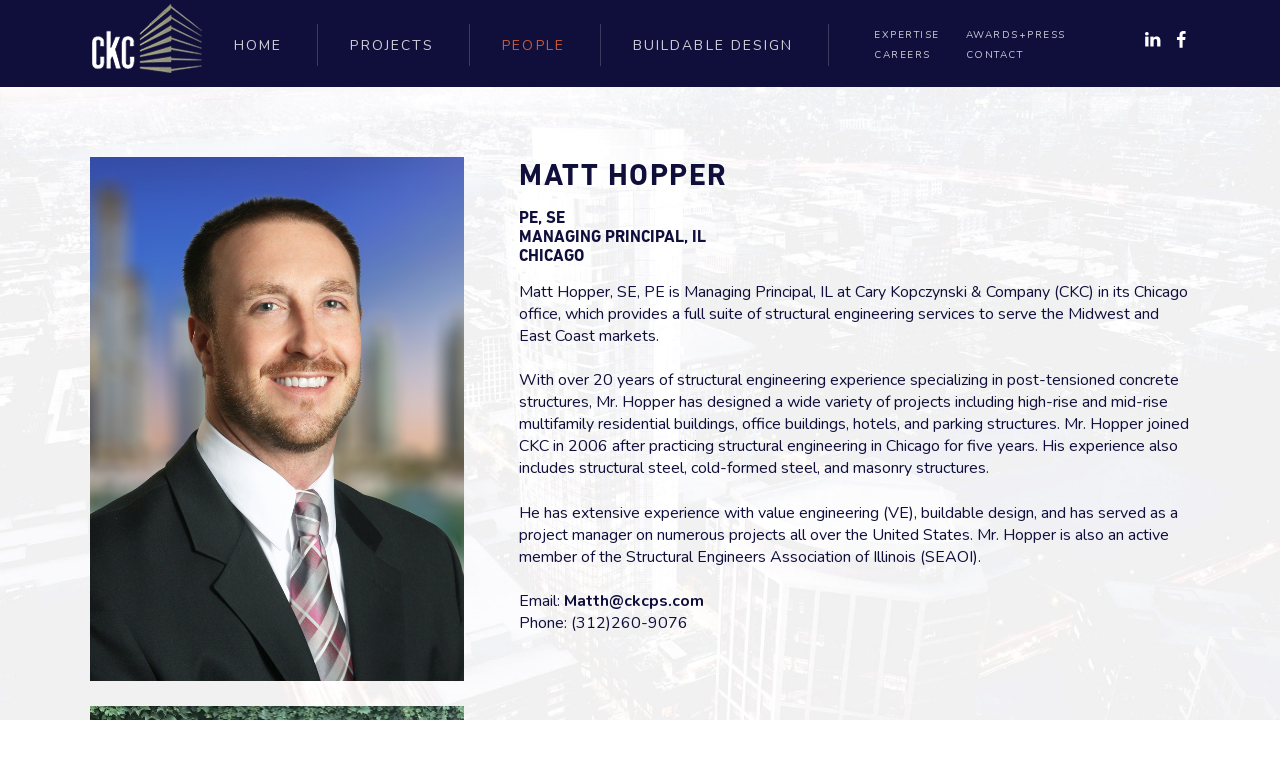

--- FILE ---
content_type: text/html; charset=utf-8
request_url: https://www.ckcps.com/people/matt-hopper
body_size: 3955
content:
<!DOCTYPE html>
<html xmlns="http://www.w3.org/1999/xhtml">
<head>
	
<title>Matt Hopper | Cary Kopczynski &amp; Company, Inc.</title>
<meta name="description" lang="en-us" content="" />
<link rel="canon_test" href="https://www.ckcps.com/people/matt-hopper">

	    <meta name="viewport" content="width=device-width, initial-scale=1">
        <meta name="apple-mobile-web-app-capable" content="yes">
	
<script src="/javascripts/jquery-1.11.0.min.js?1391410894" type="text/javascript"></script> 
<script src="/javascripts/jquery.simplemodal.1.4.4.min.js?1387826925" type="text/javascript"></script> 
<script src="/javascripts/jquery-ui-1.10.3.custom.min.js?1388181381" type="text/javascript"></script> 


<script type="text/javascript">
  /*  patch added 9/18/2018 by scott
   *  fix issue of link editing when ckeditor is opened in lightbox mode
   *  https://bizango.teamwork.com/#/tasks/11559149
   */
  $.widget( "ui.dialog", $.ui.dialog, {
   /*! jQuery UI - v1.10.2 - 2013-12-12
    *  http://bugs.jqueryui.com/ticket/9087#comment:27 - bugfix
    *  http://bugs.jqueryui.com/ticket/4727#comment:23 - bugfix
    *  allowInteraction fix to accommodate windowed editors
    */
    _allowInteraction: function( event ) {
      if ( this._super( event ) ) {
        return true;
      }

      // address interaction issues with general iframes with the dialog
      if ( event.target.ownerDocument != this.document[ 0 ] ) {
        return true;
      }

      // address interaction issues with dialog window
      if ( $( event.target ).closest( ".cke_dialog" ).length ) {
        return true;
      }

      // address interaction issues with iframe based drop downs in IE
      if ( $( event.target ).closest( ".cke" ).length ) {
        return true;
      }
    },
   /*! jQuery UI - v1.10.2 - 2013-10-28
    *  http://dev.ckeditor.com/ticket/10269 - bugfix
    *  moveToTop fix to accommodate windowed editors
    */
    _moveToTop: function ( event, silent ) {
      if ( !event || !this.options.modal ) {
        this._super( event, silent );
      }
    }
  });
</script>
    
<!-- Global site tag (gtag.js) - Google Analytics -->
<script async src="https://www.googletagmanager.com/gtag/js?id=UA-48393991-1"></script>
<script>
  window.dataLayer = window.dataLayer || [];
  function gtag(){dataLayer.push(arguments);}
  gtag('js', new Date());

  gtag('config', 'UA-48393991-1');
</script>
    

  <script type="text/javascript" src="//fast.fonts.net/jsapi/92f1cfc2-f072-44d0-9ddb-e96d867b8af2.js"></script>
  <link href="https://fonts.googleapis.com/css?family=Nunito:400,700|Playfair+Display+SC" rel="stylesheet">	

  <link href="/stylesheets/blocks/defaults.css?1727801680" media="screen" rel="stylesheet" type="text/css" />
	<link href="/stylesheets/ckc/fontello/css/fontello.css?1501019527" media="screen" rel="stylesheet" type="text/css" />


  <link rel="stylesheet" type="text/css" href="/stylesheets/ckc/site.css" Content-Type: text/css; charset=utf-8>
	
	
</head>
<body id="body_people" class=" body_nothome body_people   public ">
  <div id="hero_frame">
    <div class="bg-img hero_frame__bg-img"></div>
    <div class="page_frame">
    </div>
    <div id="nav_frame">
      <div class="page_frame group">
          <a href="/" id="logo"></a>
        
        <ul class="social-nav"><!--
  --><li><a href="https://www.linkedin.com/company/ckc-structural-engineers" target="_blank"><span class="icon-linkedin"></span></a></li><!--
  --><li><a href="https://www.facebook.com/ckcps" target="_blank"><span class="icon-facebook"></span></a></li><!--
--></ul>  
        <div class="nav-wrapper">
  <span class="menu-toggle hide-on-desktop hide-in-footer" data-toggle-menu>☰ MENU</span>
  <ul class="nav group big">
    <li><a id="nav_home" class="nh" rel="home"  href="/">Home</a></li>
    <li><a id="nav_projects" rel="projects"  href="/projects">Projects</a></li>
    <li><a id="nav_people" rel="people"  href="/people">People</a></li>
    <li><a id="nav_buildable-design" rel="buildable-design"  href="/buildable-design">Buildable Design</a></li>
  </ul>

    <ul class="nav mini-nav2">
      <li>
          <a id="nav_expertise" rel="expertise"  href="/expertise">Expertise</a>
          <a id="nav_careers" rel="careers"  href="/careers">Careers</a></li>
      <li>
          <a id="nav_news" rel="news"  href="/news">Awards+Press</a>
          <a id="nav_contact" rel="contact"  href="/contact-us">Contact</a>
      </li>
    </ul>
</div>
    
      </div>
    </div>
  
    
  
  </div>

	
    

<div data-sortable="143335">


	<div class="block_container " data-content-id="143405"> 
  <div class="block__bg-img block_container__bg-img" style="display:none;"></div>
	
	

    <div id="143405" class="block block_id-143405  block_type__2-column-bigright background-color__transparent">
  <div class="block__bg-img"></div>
	<div class="page_frame group">

    <div class="all-cols-wrap ">
    
      <div class="col-1 col@tablet col-left@tablet">

          <div class="element__image element-0 ">
            



    
    <div class="cropped-image cropped-image__responsive-wrap">
      <div class="cropped-image__bg-img" style="background-image:url(https://s3.amazonaws.com/hoth.bizango/images/327116/Matt_Hopper_feature.jpg)"></div>
    </div>  
    <img class="illustration" src="https://s3.amazonaws.com/hoth.bizango/images/327116/Matt_Hopper_feature.jpg" alt="">
    

          </div>
          <div class="element__text element-1 ">
            
	<div class="bizango_cms bizango_cms_content bizango_content_prose textdiv_prose" id="content_143405_prose" data-bizango='{"monkey":"data", "field":"prose", "object_type":"content", "cms_id":"143405", "label":"" ,  "tag":"div"}' >	
				
	</div>
	








          </div>
          <div class="element__image element-2 ">
            



    
    <div class="cropped-image cropped-image__responsive-wrap">
      <div class="cropped-image__bg-img" style="background-image:url(https://s3.amazonaws.com/hoth.bizango/images/326123/Matt_Personal_feature.jpeg)"></div>
    </div>  
    <img class="illustration" src="https://s3.amazonaws.com/hoth.bizango/images/326123/Matt_Personal_feature.jpeg" alt="">
    

          </div>
          <div class="element__text element-3 ">
            
	<div class="bizango_cms bizango_cms_content bizango_content_leadin textdiv_leadin" id="content_143405_leadin" data-bizango='{"monkey":"data", "field":"leadin", "object_type":"content", "cms_id":"143405", "label":"" ,  "tag":"div"}' >	
				
	</div>
	








          </div>

      </div>

    
      <div class="col-2 col@tablet col-right@tablet">

          <div class="element__image element-0 ">
            




          </div>
          <div class="element__text element-1 ">
            
	<div class="bizango_cms bizango_cms_content bizango_content_rich1 textdiv_rich1" id="content_143405_rich1" data-bizango='{"monkey":"data", "field":"rich1", "object_type":"content", "cms_id":"143405", "label":"" ,  "tag":"div"}' >	
		<h1>Matt Hopper</h1>

<h4>PE, SE<br />
Managing Principal, IL<br />
Chicago</h4>

<p>Matt Hopper, SE, PE is Managing Principal, IL at Cary Kopczynski &amp; Company (CKC) in its Chicago office, which provides a full suite of structural engineering services to serve the Midwest and East Coast markets.&nbsp;</p>

<p><span style="font-size:12pt"><span style="line-height:16.8pt"><span style="font-family:&quot;Times New Roman&quot;,serif"><span style="font-family:Nunito"><span style="color:#100f3c">With over 20 years of structural engineering experience specializing in post-tensioned concrete structures, Mr. Hopper has designed a wide variety of projects including high-rise and mid-rise multifamily residential buildings, office buildings, hotels, and parking structures.&nbsp;</span></span></span></span></span><span style="font-size:12pt"><span style="line-height:16.8pt"><span style="font-family:&quot;Times New Roman&quot;,serif"><span style="font-family:Nunito"><span style="color:#100f3c">Mr. Hopper joined CKC in 2006 after practicing structural engineering in Chicago for five years. His experience also includes structural steel, cold-formed steel, and masonry structures. </span></span></span></span></span></p>

<p><span style="font-size:12pt"><span style="line-height:16.8pt"><span style="font-family:&quot;Times New Roman&quot;,serif"><span style="font-family:Nunito"><span style="color:#100f3c">He has extensive experience with value engineering (VE), buildable design,&nbsp;and has served as a project manager on numerous projects all over the United States</span></span></span></span></span>. Mr. Hopper is also an active member of the Structural Engineers Association of Illinois (SEAOI).</p>

<p>Email: <a href="mailto:Matth@ckcps.com">Matth@ckcps.com</a><br />
Phone:&nbsp;(312)260-9076</p>
		
	</div>
	








          </div>
          <div class="element__image element-2 ">
            




          </div>

      </div>

    </div>  
  </div>
</div>
	
	</div>


	<div class="block_container " data-content-id="144291"> 
  <div class="block__bg-img block_container__bg-img" style="display:none;"></div>
	
	

    <div id="144291" class="block block_id-144291 block_type__myprojects block_myrelated">
<div class="page_frame group">

</div>

	<div id="related">
		<div class="page_frame group">
			<div class="nine-col  push-one">
				<h2>NOTABLE PROJECTS</h2>
			</div>
						<div class="five-col fl userBG"style="background-image:url('https://s3.amazonaws.com/hoth.bizango/images/333784/Escala_-_11-29-17_home.jpg')">
				        	

				          <div class="ratio">
				            <a href="/projects/escala" class="blocklinks"><span class="thisbutton">Escala</span></a>
				          </div>
				        </div>
						<div class="five-col fl userBG"style="background-image:url('https://s3.amazonaws.com/hoth.bizango/images/975298/Harbor_Point_P6_home.jpg')">
				        	

				          <div class="ratio">
				            <a href="/projects/196271" class="blocklinks"><span class="thisbutton">Harbor Point Block P6</span></a>
				          </div>
				        </div>
						<div class="five-col fl userBG"style="background-image:url('https://s3.amazonaws.com/hoth.bizango/images/335776/Vermont_home.jpg')">
				        	

				          <div class="ratio">
				            <a href="/projects/143386" class="blocklinks"><span class="thisbutton">The Vermont</span></a>
				          </div>
				        </div>
						<div class="five-col fl userBG"style="background-image:url('https://s3.amazonaws.com/hoth.bizango/images/689811/Illume_-_2x2_square_home.jpg')">
				        	

				          <div class="ratio">
				            <a href="/projects/s-peoria" class="blocklinks"><span class="thisbutton">Illume</span></a>
				          </div>
				        </div>
						<div class="five-col fl userBG"style="background-image:url('https://s3.amazonaws.com/hoth.bizango/images/581180/Ovation_Music_Venue_home.jpg')">
				        	

				          <div class="ratio">
				            <a href="/projects/184104" class="blocklinks"><span class="thisbutton">Ovation Music Pavilion</span></a>
				          </div>
				        </div>
						<div class="five-col fl userBG"style="background-image:url('https://s3.amazonaws.com/hoth.bizango/images/360061/Steele_Creek_home.jpg')">
				        	

				          <div class="ratio">
				            <a href="/projects/steele-creek" class="blocklinks"><span class="thisbutton">Steele Creek</span></a>
				          </div>
				        </div>
		</div>
	</div>

</div>


	
	</div>


</div>







  <div class="upper-footer">
    <div class="page_frame group">
        <a class="logo upper-footer__logo" href="/"><img src="https://s3.amazonaws.com/hoth.bizango/images/308226/logo-transparent_2x_teaser.png" ></a><!--
      --><div>
</div><!--
      --><div class="upper-footer__addresses">
        <div class="four-col fr noMar">
          	<div class="bizango_cms bizango_cms_content bizango_content_teaser textdiv_teaser" id="content_139118_teaser" data-bizango='{"monkey":"data", "field":"teaser", "object_type":"content", "cms_id":"139118", "label":"" ,  "tag":"div"}' >	
		<h3>&nbsp;</h3>

<p>&nbsp;</p>
<style type="text/css">p.p1 {margin: 0.0px 0.0px 0.0px 0.0px; font: 13.0px 'Helvetica Neue'}
</style>
		
	</div>
	






        </div>
        <div class="four-col fr">
          	<div class="bizango_cms bizango_cms_content bizango_content_rich2 textdiv_rich2" id="content_139118_rich2" data-bizango='{"monkey":"data", "field":"rich2", "object_type":"content", "cms_id":"139118", "label":"" ,  "tag":"div"}' >	
				
	</div>
	






        </div>
        <div class="four-col fr">
          	<div class="bizango_cms bizango_cms_content bizango_content_rich1 textdiv_rich1" id="content_139118_rich1" data-bizango='{"monkey":"data", "field":"rich1", "object_type":"content", "cms_id":"139118", "label":"" ,  "tag":"div"}' >	
		<h3><a href="/san-francisco-structural-engineers">Chicago</a></h3>

<h4><span style="font-size: 14px;"><a href="tel:+14159743676"><span style="color: rgb(255, 255, 255);">(312) 260-9076</span></a></span></h4>

<p><span style="font-size: 12px;">200 S Wacker Drive, Suite 3100</span><br />
Chicago, IL 60606</p>
		
	</div>
	






        </div>
        <div class="four-col fr">
          	<div class="bizango_cms bizango_cms_content bizango_content_prose textdiv_prose" id="content_139118_prose" data-bizango='{"monkey":"data", "field":"prose", "object_type":"content", "cms_id":"139118", "label":"" ,  "tag":"div"}' >	
		<h3><a href="/seattle-structural-engineers">Seattle</a></h3>

<h4><span style="font-size: 14px;"><a href="tel:+14254552144"><span style="color: rgb(255, 255, 255);">(425) 455-2144</span></a></span></h4>

<p><span style="font-size: 12px;">10500 NE 8th Street, suite 800<br />
bellevue, WA 98004</span></p>

<p>&nbsp;</p>
		
	</div>
	






        </div>
      </div>
    </div>  
  </div>
  <div id="footer">
    <div class="page_frame group">

        <ul class="nav">
          <li><a id="nav_home" rel="home" href="/">Home</a></li>
          <li><a id="nav_projects" rel="projects"  href="/projects">Projects</a></li>
          <li><a id="nav_people" rel="people"  href="/people">People</a></li>
          <li><a id="nav_buildable-design" rel="buildable-design"  href="/buildable-design">Buildable Design</a></li>
          <li><a id="nav_news" rel="news"  href="/news">Press</a></li>
          <li><a id="nav_careers" rel="careers"  href="/careers">Careers</a></li>
          <li><a id="nav_contact" rel="contact"  href="/contact-us">Contact</a></li>
          <li><a target="_blank"  href="https://outlook.office365.com/mail/">Employee Email</a></li>
        </ul>
        <ul class="social-nav"><!--
  --><li><a href="https://www.linkedin.com/company/ckc-structural-engineers" target="_blank"><span class="icon-linkedin"></span></a></li><!--
  --><li><a href="https://www.facebook.com/ckcps" target="_blank"><span class="icon-facebook"></span></a></li><!--
--></ul>        
        <p class="copyright fr">&copy; 2025 Cary Kopczynski &amp; Company, Inc.</p>

 

    </div>
  </div>

  <div id="otterfoot">
    <a id="bizango" href="https://bizango.com"  title="Website Design" target=_NEW>Website Design</a>
  </div>

  <script>

  $(document).ready(function() {
    $("#nav_people").addClass("current")
  });
  </script>


<script src="/javascripts/ckc/script.js?1506709195" type="text/javascript"></script> 



</body>
</html>

--- FILE ---
content_type: text/css
request_url: https://www.ckcps.com/stylesheets/ckc/site.css
body_size: 7778
content:
a,b,body,div,h1,h2,h3,h4,h5,h6,hr,html,i,img,li,ol,p,span,table,tbody,td,tfoot,th,thead,tr,u,ul{border: 0;margin: 0;padding: 0;}
html,body{ height:100%;}
body{
  width: 100%;
  color: #100f3c;
  font-family: 'Nunito', sans-serif;
  font-size: 15px;
}

/* 
font-family: 'DIN Next W01';
700, 700 italic
font-family:'DIN Next W01';
200, 200 italic
font-family: 'Playfair Display SC', serif;
400
font-family: 'Nunito', sans-serif;
400, 700
 */

p, li, figcaption {
  font-size:16px;
  line-height:1.4em;
  margin-top:1em;
  margin-bottom:1.4em;
}
figure {
  margin: 1em 0;
}
img,
iframe{
	max-width: 100%;
}
ul {
  margin-left: 50px;
}
h1, h2, h3, h4{
  font-family: 'DIN Next? W01', 'DIN Next W01';
  font-weight: 700;
	line-height:120%;
  margin-bottom:0.5em;
  text-transform: uppercase;
}

h1{
  font-size: 2em;
  letter-spacing: 0.05em;
  margin-top: 0;
}
h2{
  font-family: 'Playfair Display SC', serif;
  font-size:1.5em;
  font-weight: 400;
  letter-spacing: 0.05em;
}
h3{font-size:1.2em;}
h4{font-size:1.1em;}

/* Please override this with a sitewide default link color! This should be the color for all body text links. Then override for nav, etc, as needed. */
a {
  color:#100f3c;
  text-decoration:none;
  transition:all .3s ease-in;
}
a:hover {
  text-decoration:underline;
}
.block a {
  font-weight: 700;
}


.background-color__light-gray{background-color: #f2f2f3}
#nav_frame {
  background-color: rgba(16,15,60,0.78);
}
@media only screen and (min-width: 930px){
/* same breakpoint as final nav structure */
  #nav_frame {
    background: linear-gradient(to top, rgba(16,15,60,0) 0%, rgba(16,15,60,0) 25px, rgba(16,15,60,0.78) 25px, rgba(16,15,60,0.78) 100%);
  }
}
.body_nothome #nav_frame{background: #100f3c;padding-bottom: 7px}

#hero_frame{background-color: #1B489F;}
.upper-footer{background-color: #070937;}
	
/* BIZANGO PAGE LAYOUT STRUCTURE */
#page_body{
  position: relative;
}
#nav_frame{
  position: relative;
}
#hero_frame{
	position:relative;
}
.page_frame{
  margin: 0 auto;
  position: relative;
  max-width: 1100px;
  padding: 0 5%;
}
#logo{
    display: inline-block;
    width: 110px;
    height: 69px;
    background: url(/images/sites/ckc/logo.png)center no-repeat;
    margin-top: 4px;
    margin-left: 2px;
    margin-bottom: 7px;
    float: left;
}

/* helpers */
.group:before,
.group:after {
  content: "";
  display: table;
} 
.group:after {
  clear: both;
}
.group {
  zoom: 1; /* For IE 6/7 (trigger hasLayout) */
}


.hide,
#footer .hide-in-footer,
#body_home .hide-on-home {
  display: none !important;
}
@media only screen and (max-width: 659px){
  .hide\@mobile {
    display: none !important;
  }
}
@media only screen and (min-width: 660px){
  .hide\@tablet {
    display: none !important;
  }  
}
@media only screen and (min-width: 990px){
  .hide\@desktop {
    display: none !important;
  }  
}

.bg-img {
  background-position: center;
  background-repeat: no-repeat;
  background-size: cover;
  bottom: 0;
  left: 0;
  position: absolute;
  right: 0;
  top: 0;
}

.center {
  text-align: center;
}

.med-blue {
  color: #5a597f;
}

.lite-blue {
  color: #a09fb6;
}

.background-color__concrete {
  background-color: #f2f2f3;
}

/* NAV */
/* @media only screen and (max-width: 659px){ */
@media only screen and (max-width: 929px){
  #nav_frame .page_frame {
    padding: 0;
  }
  #nav_frame .nav-wrapper > .nav {
    background-color: rgba(16,15,60,0.78);
    display: none;
    width: 100%;
/* 
    padding-bottom: 7px;
 */
  }
  #nav_frame .nav-wrapper > .nav.menu-open {
    display: block;
  }
  #nav_frame .nav a {
    padding: 1em 5%;
  }
  .body_nothome .social-nav {
      margin-top: 5px;
      margin-right: 5%;
  }
  #logo{margin-left: 5%;}

  .body_nothome #nav_frame .nav-wrapper {
    top: 87px;
  }
  
}
.nav{
	z-index:100;
	margin:0;
	padding:0;
	list-style:none;
}
.nav li {
  margin: 0;
}
.menu-toggle {
  cursor: pointer;
  position: absolute;
  right: 5%;
  top: 20px;
}
#nav_frame .nav-wrapper {
  position: absolute;
  width: 100%;
  z-index: 100;
}
.menu-toggle {
  top: -40px;
}
/* 
  .body_nothome .menu-toggle {top: 34px;}
 */

.menu-toggle,
.nav a {
  color: rgba(255, 255, 255, 0.8);
  font-weight: 400;
}
.nav a {
	display: block;
	font-size: 15.5px;
	letter-spacing: 0.15em;
	text-decoration: none;
	text-transform: uppercase;
}
.nav a.current,.nav a:hover{color: #ca5a39;}
@media only screen and (min-width: 660px){
}
@media only screen and (min-width: 930px){

  .nav-wrapper {
    box-sizing: border-box;
    display: inline-block;
    float: right;
    max-width: 375px;
    padding-left: 40px;
    width: calc(94% - 190px);
  }
  .nav-wrapper > .nav {

    display: block !important;
  }
  .menu-toggle {
    display: none;
  }
  #nav_frame .nav a {
    padding: 0.2em 0;
  }

  .nav-wrapper {
    margin-top: 20px;
    max-width: none;
    padding-left: 0;
    width: auto !important;
  }
  .body_nothome .nav-wrapper{
    margin-top: 24px;
  }
  .nav-wrapper > .nav {

    float: left;
  }
  .nav-wrapper > .nav > li {
    vertical-align: middle;
    float: left;
  }

  #nav_frame .nav.big a{
      display: inline-block;
      padding: 11px 15px 9px 12px;
      border-right: 1px solid rgba(235, 235, 235, 0.2);
  }
  .body_nothome #nav_frame .nav.big a{
/* 
    padding: 10px 25px 8px 23px;
 */
    font-size:14px
  }  
  .nav-wrapper .divider:after {
    background-color: rgba(235, 235, 235, 0.2);
    content: '';
    display: inline-block;
    height: 38px;
    margin: 0 0.5em;
    width: 1px;
    vertical-align: middle;
  }
  .nav-wrapper .divider{    margin-top: -6px;}
  .nav-wrapper .mini-nav {
    columns: 2;
    display: inline-block;
    vertical-align: middle;
    width: 150px;
    float: left;

  }
  .body_nothome .nav-wrapper .mini-nav{
    width: 168px;
    margin-left: 18px;
    margin-right: 20px;
  }
  .nav-wrapper .mini-nav a{
    font-size: 10px;
    display: inline-block;
  }  

  #nav_frame  .mini-nav2 a{
    font-size: 10px;
    display: block;
    padding: 2px 9px 0 17px;
    line-height: 18px;
  }
  .nav > li {
    display: inline-block;
    float: left;
  }
  .body_nothome .nav-wrapper .mini-nav2{
      float: right;
      margin-right: 8px;
      margin-left: 28px;
  }

}


@media only screen and (min-width: 1040px){
  #nav_frame .nav.big a{
    padding: 11px 35px 9px 32px;
  }
  .nav-wrapper .divider:after {
    margin: 0 35px;
  }
  .body_nothome .nav-wrapper .divider:after{
    margin: 0px 33px;
  }

}

/* SOCIAL */
.social-nav {
  margin: 0 0 10px 0;
  padding: 0;
  text-align: right;
}
.body_home .social-nav {
  padding-right: 5%;
  position: absolute;
  right: 0;
  top: -70px;
  width: 100%;  
}
.social-nav li {
  display: inline-block;
  line-height: 1;
  margin: 0 0 0 5px;
}
.social-nav a {
  color: #fff;
}
.social-nav span {
  font-size: 18px;
}
 .social-nav{
    float: right;
    margin-top: 31px;
    position: relative;
    z-index: 11;
}
.social-nav li{
  margin-left: 3px;
}
 #hero_frame .icon-facebook:before{
  margin-right: 0;
}
.body_nothome .nav-wrapper .mini-nav li{
  line-height: 10px;
}


/* HERO */
#hero_frame {
  padding-top: 26px;
}
.body_nothome #hero_frame{
  padding-top: 0;
}
#body_home #hero_frame .page_frame{
  margin-top: 30px; 
}
.hero_frame__logo {
  display: inline-block;
  margin-left: 5%;
  margin-top: -17px;
  max-width: 95px;
}
#hero_frame .button--scroll {
  bottom: 24px;
  position: absolute;
  left: 50%;
  transform: translateX(-50%);
}
@media only screen and (min-width: 660px){

  #hero_frame {
    padding-top: 53px;
  }
  .body_home #hero_frame {
    box-sizing: border-box;
    height: 100vh;
    padding-top: 22px;
  }
  .hero_content .bizango_content_leadin h1 {
    font-size: 62px;
    text-shadow: 0 0 6px rgba(0,0,0,.55);
    letter-spacing: 3.4px;
    line-height: 80px;
  }
  .hero_content .bizango_content_leadin h2 {
    font-size: 31px;
  }
  .hero_content .bizango_content_leadin h3 {
    font-size: 19px;
    text-shadow: 0 0 6px rgba(0,0,0,.55);
    margin-bottom: 22px;
  }
}
@media only screen and (min-width: 930px){

  .hero_frame__logo {
    margin-top: -34px;
    max-width: 190px;
  }
  .hero_content .bizango_content_leadin {
    padding: 60px 0;
  }
}
@media only screen and (min-width: 990px){

  .hero_content .bizango_content_leadin {
    display: inline-block;
    padding: 171px 0 286px;
    position: relative;
    margin-left: 35px;
  }
}
@media only screen and (min-width: 1040px){

  .hero_frame__logo {
    margin-left: 0;
  }
}
.hero_content {
  color: rgba(255, 255, 255, 0.8);
  padding: 2em 0;
}
.hero_content .bizango_cms_content:after {
  content: '';
  background-color: #ebebeb;
  height: 1px;
  left: 0;
  right: 0;
  margin: 0 auto;
  max-width: 319px;
  position: absolute;
  width: 100%;
}
.hero_content .bizango_cms_content h1 {
  margin-bottom: 0;
}
.hero_content .bizango_cms_content h2 {
  color: #dcdcbc;
  letter-spacing: 0.1em;
  margin-bottom: 0;
  text-transform: none;
}
.hero_content .bizango_cms_content h3 {
  letter-spacing: 0.15em;
}
@media only screen and (max-width: 659px){

  .hero_content .bizango_cms_content h3 {
    font-size: 1em;
  }
}

/* FOOTER */
.upper-footer {
  color: rgba(255, 255, 255, 0.8);
  padding-bottom: 28px;
  padding-top: 42px;
}

.upper-footer > .page_frame {
  max-width: 1340px;
}
@media only screen and (min-width: 1300px){
  .upper-footer > .page_frame {
    padding-left: 0;
    padding-right: 0;
  }
}

.upper-footer .four-col{
    margin-top: 27px;
    margin-left: -4px;
}
.upper-footer__logo,
.upper-footer .bizango_cms_content {
  margin-bottom: 2em;
}
.upper-footer__logo {
  display: inline-block;
  max-width: 196px;
  float: left;
}
.upper-footer .bizango_cms_content {
  text-transform: uppercase;
}
.upper-footer .bizango_cms_content p {
    font-size: 12px;
    letter-spacing: 1.2px;
    line-height: 15px;
    margin-bottom: 20px;
}
.upper-footer .bizango_cms_content h4,
.upper-footer .bizango_cms_content h3 {
    font-size: 18px;
    letter-spacing: 0.1em;
    margin-bottom: 18px;
}
.upper-footer .bizango_cms_content h3,.upper-footer .bizango_cms_content h3 a {
  color: #abaa89;
  font-style: italic;
}
.upper-footer .bizango_cms_content h4,
.upper-footer .bizango_cms_content h4 a {
  color: #8a89ab;
  font-family: 'Nunito', sans-serif;
  text-decoration: none;
}
#footer {
  padding: 16px 0 9px;
  background-color: #ca5a39;
}
#footer .nav,#footer .social-nav{ 
  float: left;
  margin: 0;
}

#footer .nav a{
  font-size: 12px;
  margin-right: 21px;
  margin-left: 5px;
  letter-spacing: 1.5px;
}
#footer .nav a:hover{color: #070937}
.copyright {
  font-size: 10px;
  text-transform: uppercase;
  margin: 0;
  margin-top: 5px;
  letter-spacing: 1px;
}
#otterfoot{
  background: black;
  padding: 10px 0;
  text-align: center;
}
#bizango{
    background-image: url(/images/bizango-white.png);
    background-repeat: no-repeat;
    background-size: 86%;
    background-position: center top;
    color: rgba(255, 255, 255, 0.4);
    display: inline-block;
    padding-top: 17px;
    font-size: 10px;
    letter-spacing: 3px;
    width: 132px;
    text-align: center;
    text-transform: uppercase;
}

/* REQUIRED FOR CMS */
.help{
  padding: 10px;
  background: #ddd;
  border-radius: 8px;
  color: #666;
  font-size: 13px;
  line-height: 13px;
  margin: 0px;
}
.help p a{
  text-decoration:underline;
}

/* BLOCKS */
/* masonry (real, with JS) */
.block_type__ckc-masonry {
  margin-bottom: 50px;
}
.block_type__ckc-masonry:not([class*=padding-top]) {
  padding-top: 3px;
}
.block_type__ckc-masonry:not([class*=padding-bottom]) {
  padding-bottom: 3px;
}
.public .block_type__ckc-masonry.full-bleed__yes {
  padding-left: 3px;
}
.block_type__ckc-masonry .grid-item img {
  display: none;
}
.block_type__ckc-masonry .cropped-image {
  display: block;
}
.block_type__ckc-masonry .grid-item .cropped-image__responsive-wrap,
.block_type__ckc-masonry .grid-sizer .cropped-image__responsive-wrap {
  padding-bottom: 100%
}
.block_type__ckc-masonry .grid-sizer {
  display: none !important;
}
.block_type__ckc-masonry .grid-item--width2:not(.grid-item--height1) .cropped-image__responsive-wrap {
  padding-bottom: 50%;
}
.block_type__ckc-masonry .grid-item--height2 .cropped-image__responsive-wrap {
  padding-bottom: calc(200% + 3px);
}
.block_type__ckc-masonry .grid-sizer,
.block_type__ckc-masonry .grid-item {
  width: calc(50% - 3px);
}
.block_type__ckc-masonry .grid-item {
  margin-bottom: 3px;
}
.block_type__ckc-masonry .grid-item--width2 {
  width: calc(100% - 3px);
}

.block_type__ckc-packery {
  padding-right: 3px;
}
.block_type__ckc-packery .grid-sizer,
.block_type__ckc-packery .grid-item {
  width: calc( ( 100% - 3px ) / 2 );
}
.block_type__ckc-packery .grid-item--width2 {
  width: 100%;
}
.block_type__ckc-packery .grid-item--width2:not(.grid-item--height1) .cropped-image__responsive-wrap {
  padding-bottom: calc(50% - 3px);
}
.block_type__ckc-packery .grid-item--height2 .cropped-image__responsive-wrap {
  padding-bottom: calc(200% + 3px);
}
.block_type__ckc-packery .grid-item {
  margin-bottom: 0;
}

@media only screen and (min-width: 580px){

  .block_type__ckc-masonry .grid-sizer,
  .block_type__ckc-masonry .grid-item {
    width: calc(33.3333% - 3px);
    width: calc(1/3 * 100% - 3px);
  }
  .block_type__ckc-masonry .grid-item--width2 {
    width: calc(66.6666% - 3px);
    width: calc(2/3 * 100% - 3px);
  }
  .block_type__ckc-masonry .grid-item--width2:not(.grid-item--height1) .cropped-image__responsive-wrap {
    padding-bottom: calc(50% - 1.5px);
  }    
}
@media only screen and (min-width: 768px){

  .block_type__ckc-masonry .grid-sizer,
  .block_type__ckc-masonry .grid-item {
    width: calc(25% - 3px);
  }
  .block_type__ckc-masonry .grid-item--width2 {
    width: calc(50% - 3px);
  }
}
@media only screen and (min-width: 1100px){

  .block_type__ckc-masonry .grid-sizer,
  .block_type__ckc-masonry .grid-item {
    width: calc(20% - 3px);
  }
  .block_type__ckc-masonry .grid-item--width2 {
    width: calc(40% - 3px);
  }
}
.block_type__ckc-masonry .grid-item .bizango_cms_content,
.block_type__ckc-masonry .grid-item .bizango_image_caption {
  background-color: rgba(255,255,255,0.9);
  bottom: 0;
  left: 0;
  padding: 14px 10px 10px;
  position: absolute;
  right: 0;
  text-align: center;
}
.block_type__ckc-masonry .grid-item .bizango_cms_content,
.block_type__ckc-masonry .grid-item .bizango_image_caption > * {
  font-family: 'Nunito', sans-serif;
  font-size: 13px;
  font-weight: 400;
  line-height: 1;
  margin: 0;
  text-transform: uppercase;
}
@media only screen and (min-width: 1100px){
  .public .block_type__ckc-masonry .bizango_image_caption {
    padding: 25px 20px 17px;
  }
}

/* big slider */
.block_type__big-slider .cropped-image__responsive-wrap {
  padding-bottom: 59.15384615%;
}
.block_type__big-slider.full-bleed__yes {
  padding-bottom: 0;
  padding-top: 0;
}
.block_type__big-slider .slick-slide {
  position: relative;
}
.block_type__big-slider .slick-slide .content_image_caption {
  background-color: #fff;
  box-sizing: border-box;
  max-width: 560px;
  padding: 20px 35px;
  text-align: left;
}
.block_type__big-slider .slick-slide .content_image_caption h2 {
  margin-bottom: 4px;
}
.block_type__big-slider .slick-slide .content_image_caption h4 {
  font-size: 14px;
  margin-bottom: 3px;
}
.block_type__big-slider .slick-slide .content_image_caption p {
  font-size: 14px;
  margin-top: 0;
}
.block_type__big-slider .slick-slide .content_image_caption p a {
  color: #100f3c;
  font-weight: 700;
}
.block_type__big-slider .slick-slide .content_image_caption > p:last-of-type {
  margin-bottom: 0;
}
.block_type__big-slider .slick-next:before,
.block_type__big-slider .slick-prev:before {
  font-family: fontello;
}
.block_type__big-slider .slick-prev{
  left: 0;
}
.block_type__big-slider .slick-next{
  right: 0;
}
.block_type__big-slider .bizango_image_caption button{
  display: none;
}
.block_type__big-slider .slick-next:before {
  content: '\f105';
}
.block_type__big-slider .slick-prev:before {
  content: '\f104';
}
.block_type__big-slider.captions__yes .slick-next,
.block_type__big-slider.captions__yes .slick-prev {
  bottom: 0;
  height: 100%;
  top: auto;
  transform: none;
}
.block_type__big-slider.block__admin-view .slick-arrow::before {
  color: black;
}
@media only screen and (max-width: 719px){
  .public .block_type__big-slider.captions__yes .content_image_caption .slick-next,
  .public .block_type__big-slider.captions__yes .content_image_caption .slick-prev {  
    display: none !important;
  }
}
@media only screen and (min-width: 720px){

  .block_type__big-slider .slick-slide .content_image_caption {
    bottom: 0;
    left: 10%;
    padding-left: 46px;
    padding-right: 46px;
    position: absolute;
  }
  .block_type__big-slider .slick-next,
  .block_type__big-slider .slick-prev {  
    opacity: 1;
    border: 1px solid #fff;
    background-color: rgba(255,255,255,0.4);
    width: 40px;
  }
  .block_type__big-slider .slick-next:before,
  .block_type__big-slider .slick-prev:before {  
    color: #fff;
    font-size: 46px;
  }
  /* the following declarations depend on the arrows 
  being wrapped by the caption div */
/*  .public .block_type__big-slider.captions__yes .slider > .slick-next,
  .public .block_type__big-slider.captions__yes .slider > .slick-prev {
    display: none !important;
  }
  .public .block_type__big-slider.captions__yes .slick-next {
    right: -40px;
  }
  .public .block_type__big-slider.captions__yes .slick-prev {  
    left: -40px;
  }*/
}

/* block 139134: home page 1-column */
.block_id-139134 .element__text h1,
.block_id-139134 .element__text h4 {
  font-style: italic;
}
.block_id-139134 .element__text h3 {
  margin-bottom: 0;
  text-transform: none;
}
.block_id-139134 .element__text h3 + p {
  font-size: 15px;
  margin-top: 5px;
}
.block_id-139134 .element__text p {
  max-width: 610px;
}
@media only screen and (min-width: 720px){

  .block_id-139134 {
    padding-top: 60px;
    padding-bottom: 48px;
  }
  .block_id-139134 .element-2,
  .block_id-139134 .element-3 {
    display: inline-block;
    vertical-align: middle;
  }
  .block_id-139134 .element-2 {
    margin-right: 9%;
    width: 69%;
  }
  .block_id-139134 .element-3 {
    width: 9%; /* 21%; */
  }
  .block_id-139134 .bizango_content_prose {
    text-align: right;
  }
  .block_id-139134 .element__text p {
    margin-left: auto;
    margin-right: 0;
  }
  .block_id-139134 .element-2.element__text h1 {
    font-size: 39px;
    margin-bottom: 36px;
  }
  .block_id-139134 .element-2.element__text h3 {
    font-size: 21px;
  }
}

/* block 139136: home page 2-column (expertise) */
.block_id-139136 {
  background-color: #f5f5f5;
}
@media only screen and (min-width: 720px){

  .block_id-139136 {
    padding-top: 60px;
  }
  .block_id-139136 .element-1 h1 {
    font-size: 40px;
    position: relative;
  }
  .block_id-139136 .element-1 h1:before {
    background-color: #C1C1C1;
    content: '';
    height: 1px;
    position: absolute;
    right: 0;
    top: -20px;
    width: 9999px;
  }
}

/* news slider */
.block_type__news-slider > .page_frame {
  max-width:100%;
  padding-left: 0;
  padding-right: 0;
}
.element__news_slider .slider {
  z-index: 2;
}
.element__news_slider .preview-slider {
  display: none;
}
.element__news_slider .cropped-image {
  display: block;
}
.element__news_slider .cropped-image__responsive-wrap {
  padding-bottom: 72.67605634%;
}
.element__news_slider .news-slider__content {
  background-color: #fff;
}
.element__news_slider .news-slider__content h4 {
  color: #9D9EAF;
  font-size: 12.3px;
}
.element__news_slider .news-slider__content h2 {
  color: #ca5a39;
  font-size: 21px;
  overflow: hidden;
}
.element__news_slider .textdiv_teaser{
  overflow: hidden;
}
body.public .element__news_slider .news-slider__content h2 {
  height: 75px;
}
body.public .element__news_slider .textdiv_teaser{
/*  height: 55px;*/
}
.element__news_slider .slidenav{
    position: absolute;
    background: rgba(255,255,255,.5);
    z-index: 111;
    font-family: fontello;
    top: 35%;
    padding: 20px 10px;
    cursor: pointer;
}
.element__news_slider .slick_slide_next{
      right: 0;
      opacity: .5;
}
.element__news_slider .slick_slide_next:after {
    content: '\f105';
    display: inline-block;

}
.element__news_slider .slick_slide_prev:after {
    content: '\f104';
    display: inline-block;
}
.element__news_slider .slick-dots{
    top: 12px;
    text-align: left;
    left: 177px;
    width: inherit;
    margin: 0;
    padding: 0;
    bottom: inherit;
}
.element__news_slider .slick-dots li button:before{
  font-size: 20px;
  content: '\2022';
  font-family: 'Nunito', sans-serif;
}
.element__news_slider .slick-dots li{
  margin: 0;
}
.element__news_slider .news-slider__content p {
 font-size: 13px;
}
.element__news_slider .news-slider__padding-box {
  padding: 31px 48px 15px;
}

.element__news_slider .slick-slide.slick-current.slick-active {
    opacity: 1;
    box-shadow: 0 0 10px rgba(0,0,0,.4)
}
.element__news_slider .news-slider__table-wrap{

}
.element__news_slider .slick-slide  {
    transition: opacity .3s ease-in-out;
    opacity: .2;
  }
  .slick-slider .slick-track, .slick-slider .slick-list{padding:4px 0!important;}
@media only screen and (min-width: 485px){

  .element__news_slider .news-slider__table-wrap {
    display: table;
    width: 100%;
  }
  .element__news_slider .cropped-image {
    display: table-cell;
    height: 100%;
    position: relative;
    width: 50%;
  }
  .element__news_slider .cropped-image__responsive-wrap {
    padding-bottom: 252px; /* 0; */
  }
  .element__news_slider .news-slider__content {
    background-color: #fff;
    display: table-cell;
    width: 50%;
  }
}
@media only screen and (min-width: 652px){

  .element__news_slider .preview-slider {
    display: block;
    left: 0;
    position: absolute;
    right: 0;
  }
  .element__news_slider .preview-slider:before {
    background-color: #f2f2f3;
    bottom: 0;
    content: '';
    left: 0;
    opacity: 0.7;
    position: absolute;
    right: 0;
    top: 0;
    z-index: 1;
  }
  .element__news_slider .preview-slider .news-slider__content {
    width: 297px;
  }
  .element__news_slider .preview-slider .news-slider__padding-box {
    box-sizing: border-box;
    height: 300px;
  }
  .element__news_slider .preview-slider .cropped-image {
    width: 108px;
  }
  .element__news_slider .preview-slider .slick-current {
    width: 652px !important; /* equals max-width of real slider */
  }
}
.element__news_slider .slider > .slick-arrow {
  display: none !important;
}
.element__news_slider .news-slider__arrows-wrap {
  height: 45px;
  font-size: 0; /* hide the gap */
  position: relative;
}
.element__news_slider .news-slider__arrows-wrap .slick-arrow {
  background-color: transparent;
  border: 1px solid #EFEFF2;
  box-sizing: border-box;
  color: #100f3c;
  font-family: 'Nunito', sans-serif;
  font-size: 12px;
  height: 100%;
  letter-spacing: 0.02em;
  text-transform: uppercase;
  top: auto;
  transform: none;
  width: 50%;
}
.element__news_slider .slick-next {
  right: 0;
}
.element__news_slider .slick-prev {
  left: 0;
}
.element__news_slider .slick-next:after,
.element__news_slider .slick-prev:before {
  color: #100f3c;
  font-family: fontello;
  font-size: 16px;
  padding: 0 0 4px 0;
  vertical-align: middle;
}
.element__news_slider .slick-next:before {
  display: none;
}
.element__news_slider .slick-next:after {
  content: '\f105';
  display: inline-block;
  margin-left: 14px;
}
.element__news_slider .slick-prev:before {
  content: '\f104';
  margin-right: 14px;
}


@media only screen and (min-width: 1024px){
  .element__news_slider .news-slider__tag {
    bottom: -1px;
    position: absolute;
    right: 0;
    width: 50%;
    z-index: 999;
  }
}
.element__news_slider .news-slider__tag h3 {
  display: inline-block;
}
.element__news_slider .news-slider__tag--line {
  position: relative;
}
.element__news_slider .news-slider__tag--line h3 {
  line-height: 1;
  margin-bottom: 0;
  padding: 1em 18px 1em;
  position: relative;
  z-index: 1;
}
.element__news_slider .news-slider__tag--line:after {
  background-color: rgba(0, 0, 0, 0.2);
  content: '';
  content: none;
  display: inline-block;
  height: 1px;
  left: 0;
  position: absolute;
  top: 50%;
  width: 100%;
}


/* INTERIOR */
.block_type__people-previews{
  background-color: transparent;
  padding-top:50px;
  padding-bottom: 60px;
}

.block_people-grid .ratio{
    padding-top: 114.44%;
}
.block_people-grid .blocklinks span{
display: block;
    position: absolute;
    bottom: 0;
    left: 0;
    right: 0;
    opacity: 0;
    transition: opacity .3s ease-in;
    text-align: center;
    padding: 18px 0;
    color: white;
    font-weight: 100;
    font-size: 13px;
    text-transform: uppercase;
    letter-spacing: 2px;
    background-image: url(/images/sites/ckc/whiteRight.png);
    background-position: 77% 48%;
    background-size: 8px 14px;
    background-repeat: no-repeat;
    background-color: rgba(202,90,57,.9);
}
.block_people-grid .blocklinks:hover span{
    opacity: 1;
}
.block_people-grid .userBG{
    position: relative;
}

.block_people-grid .userBG .bizango_image_controls{
z-index: 111;
position: relative;
}


.block_people-grid .title h3{
    font-size: 24px;
    margin-top: 27px;
    letter-spacing: .4px;
    border-bottom: 1px solid;
}

.block_people-grid p{
    color: #b4b39b;
    color: #999999;
    margin-top: 0;
    font-size: 15px;
    letter-spacing: .8px;
    margin-bottom: 5px;
}
.block_people-grid h4{
    font-size: 18px;
    color: #94937d;
    color: #666;
    font-family: 'Nunito', sans-serif;
    font-weight: 400;
    text-transform: inherit;
    letter-spacing: .5px;
}
.block_people-grid .four-col{
    display: inline-block;
    margin-bottom: 37px;
    vertical-align: top;
}
@media only screen and (max-width: 1099px){
    .block_people-grid .four-col{
    width: 40%;
    margin-right: 5%;
    margin-left: 5%;
  }   

}   
@media only screen and (max-width: 500px){
    .block_people-grid .four-col{
      margin-left: 0;
      margin-right: 0;
      width: 100%;
  }   

}

.block_image-hero{
  padding-top: 200px;
  padding-bottom: 0;
  background-color: rgb(16,15,60);
}
.block_image-hero .textholder{
  background-color: rgba(16,15,60,.4);
  border-top: 1px solid rgba(255,255,255,.2);
  padding-top: 18px;
  padding-bottom: 21px;
  padding-left: 5%;
  padding-right: 5%;
  color: white;
  position: relative;
  z-index: 1;
}
.block_image-hero h2{
  font-family: 'DIN Next? W01', 'DIN Next W01';
  font-size: 25px;
  text-transform: uppercase!important;
text-shadow: 0 0 8px rgba(0,0,0,.25);
}
.block_image-hero h2:after{
  content: " ";
  display:inline-block;
  height: 30px;
  margin: 0 40px;
  width: 1px;
  background: rgba(255,255,255,.9);
  margin-bottom: -5px;
  text-shadow: 0 0 8px rgba(0,0,0,.25);
}
.block_image-hero h4{
    max-width: 70%;
    vertical-align: text-top;
    text-align: left;
    text-shadow: 0 0 8px rgba(0,0,0,.25);
    letter-spacing: 2px;
}
.block_image-hero .textholder > div > div *{
  display: inline-block;
  vertical-align: middle ;
  text-transform: inherit;
  margin-bottom: 0;
}
.block_image-hero.padding-top__x2{
  padding-top: 300px;
}
.block_image-hero.padding-top__x4{
  padding-top: 400px;
}
.block_image-hero .block__bg-img{
    -moz-box-shadow: inset 0 -88px 90px -17px rgba(0,0,0,.4);
    -webkit-box-shadow: inset 0 -88px 90px -17px rgba(0,0,0,.4);
    box-shadow: inset 0 -88px 90px -17px rgba(0,0,0,.4);
}


.bigslide{
  background-color: #0e0d12;
}

.bigslide .slick-prev, .bigslide .slick-next {
    background-position: center;
    background-repeat: no-repeat;
    height: 114px;
    width: 42px;
    background-size: contain;
    background-color: transparent;
}


.bigslide .slick-prev {
    left:0;
    background-image: url(/images/sites/ckc/prev.png);
}
.bigslide .slick-next {
    right:0;
    background-image: url(/images/sites/ckc/next.png);
}
.bigslide .slick-prev:before,.bigslide .slick-next:before{
  content: none;
}
.bigslide .slick-dots{bottom: 16px;}

.bigslide .slick-dots li.slick-active button {
    background-position: left center;
}
.bigslide .slick-dots li button {
    font-size: 0;
    line-height: 0;
    display: block;
    width: 13px;
    height: 20px;
    padding: 5px;
    background-image: url(/images/sites/ckc/dots.png);
    background-position: right center;
    background-repeat: no-repeat;
    background-color: transparent;
    border: 0px solid transparent;
}
.bigslide .slick-dots li{
  width: 13px;
  margin: 0 3px;
}
.bigslide .slick-dots li button:before{
  content: none;
}
.bigslide .slick-dotted.slick-slider{
  margin-bottom: 0;
}
.project.slider .slick-slide img {
    max-width: 1100px;
    height: 656px;
    transition: opacity .3s ease-in-out;
    opacity: .2;
}
.project.slider .slick-slide.slick-current.slick-active img {
    opacity: 1;

}

.titlebar{
  background-color: #f4f4f4;
  color: #94937d;
  padding: 23px 0 20px;
}
.titlebar * {margin-bottom: 0;}

@media only screen and (max-width: 500px){
  .body_projects .titlebar .thisloc {
    display: block;
    margin-top: 0.25em;
  }
}
@media only screen and (min-width: 500px) and (max-width: 859px){
  .body_projects .thisloc {
    top: 5px;
  }
}
.titlebar .thistitle,.titlebar .thisloc {display: inline-block;}
.thistitle{margin-left: 19px;}
.thisloc{top: -3px;position: relative;}
.thisloc h4{text-transform: inherit;letter-spacing: 1px;}
.titlebar h3{
    font-size: 25px;
    font-style: italic;
    letter-spacing: 2.5px;
  font-family: 'DIN Next? W01', 'DIN Next W01';
    font-weight: 400;
}
.morestuff{
    background: url(/images/sites/ckc/brownRight.png)100% 0 no-repeat;
    background-size: 6px 12px;
    padding-right: 18px;
    color: #ca5a39;
    font-size: 13px;
  font-family: 'DIN Next? W01', 'DIN Next W01';
    margin-right: 9px;
    margin-top: 15px;
    display: inline-block;
    text-transform: uppercase;
}
.titlebar h3:after{
    content: " ";
    display: inline-block;
    height: 35px;
    width: 1px;
    margin-right: 46px;
    margin-left: 55px;
    margin-bottom: -6px;
    background-color: #e1e1dc;
}

.detailsbar{
    background-color: #f4f4f4;
    color: #737373;
    font-size: 13px;
    text-align: center;
    padding: 27px 0 18px;
    text-transform: uppercase;
}
.detailsbar p{
  font-size: 13px;
  font-family: 'DIN Next? W01', 'DIN Next W01';
}
.detailsbar img{
  vertical-align: middle;
  margin-right: 15px;
}
.detailsbar .page_frame > div{
  display: inline-block;margin: 0 30px;
}
.detailsbar .page_frame div *{margin-bottom: 0;margin-top: 0;}
.body_copy{
  margin: 86px auto 93px;
}
.body_copy .siderule{
    position: absolute;
    width: 1100px;
    height: 1px;
    background-color: #cccccc;
    left: -740px;
    top: -25px;
}
.body_copy h1{
    margin-bottom: 14px;
    letter-spacing: 1px;
}
.body_copy h4{
    text-transform: inherit;
    font-weight: 400;
    font-family: 'Nunito', sans-serif;
    font-size: 17px;
    line-height: 25px;
    letter-spacing: .5px;
    margin-bottom: 21px; 
}
.body_copy p{
    font-size: 15px;
    margin-bottom: 18px;
    line-height: 18px;
    letter-spacing: .38px;
}
.body_copy .tags{
    width: 240px;
    margin-top: 24px;
    border-left: 1px solid #ebebeb;
    padding-left: 39px;
    padding-top: 7px;
}
.body_copy .tags h4{
    text-transform: uppercase;
    letter-spacing: 1.3px;
    color: #9d9d9d;
  font-family: 'DIN Next? W01', 'DIN Next W01';
    font-size: 18px;
    margin-bottom: 19px;
    margin-top: 21px;
}
.body_copy .tags p{
  font-family: 'DIN Next? W01', 'DIN Next W01';
    margin-top: 0;
    margin-bottom: 11px;
    letter-spacing: 1.2px;
}
body.admin .body_copy .tags .bizango_slot_categories {
  overflow: visible !important;
}

.body_copy .tags p a{color: #ca5a39;}
.body_copy .hideMe p{
  display: none;
}
.body_copy .hideMe p.more{
  display: inline-block;
  cursor: pointer;
  color: #9d9d9d;
  font-size: 13px;
  padding-right: 10px;
  background: url(/images/sites/ckc/arrowDown.png) right center no-repeat;
  background-size: 8px 5px;
}

.block_project-grid{

}
.block_project-grid .ratio{
  padding-top: 50%;
  position: relative;
  background-color: black;
}

.bizango_admin_dark a.bizango_category_add::after {
    top: 0px;
    left: 4px;
}
.bizango_admin_dark a.bizango_category_delete, .bizango_admin_dark a.bizango_category_add{top:0;}

#related{
  margin-top: 10px;
  margin-bottom: 56px;
}
#related .five-col {
  position: relative;
}

#related .ratio{
  padding-top: 135%;
}
#related span.thisbutton,.block_project-grid .five-col span.thisbutton {
  display: block;
  position: absolute;
  bottom: 0;
  left: 0;
  right: 0;
  transition: background-color .3s ease-in;
  text-align: center;
  padding: 21px 0 13px;
  color: #100f3c;
  font-weight: 100;
  font-size: 13px;
  text-transform: uppercase;
  letter-spacing: 2px;
  background-repeat: no-repeat;
  background-color: rgba(255,255,255,.9);
  cursor: pointer;
}
.block_project-grid.block_project-grid a,.block_project-grid.block_project-grid h3{color: white;}
#related span.thisbutton:after,.block_project-grid .five-col span.thisbutton:after{
  content: " ";
  display: inline-block;
  width: 8px;
  height: 14px;
  background-image: url(/images/sites/ckc/doublearrow.png);
  background-position: right center;
  background-size:cover;
  margin-left: 12px;
  margin-bottom: -2px;
}
#related a.blocklinks:hover span.thisbutton{
  background-color: rgba(202,90,57,.7);
  color: #ffffff;
}
#related a.blocklinks:hover span.thisbutton:after{
  background-position: left center;
}
#related h2{
  font-family: 'DIN Next? W01', 'DIN Next W01';
  margin-bottom: 23px;
  letter-spacing: 1.4px;
}
#body_people .block_type__2-column-bigright{
    padding-top: 70px;
    padding-bottom: 90px;
}

.illustration{
  margin-bottom: 20px;
}

.subnav{
  text-align: center;
}
.subnav h4{
    display: inline-block;
    margin: 10px 20px 40px;
}
.subnav .current,.subnav a:hover{
  color: #ca5a39;
}
@media only screen and (min-width: 1100px){

  .block_people-grid .four-col{
    margin-right: 90px;
    margin-left: 0;
  }
  .block_people-grid .four-col:nth-child(3n){
    margin-right: 0;
  }

  .one-col, .two-col, .three-col, .four-col, .five-col, .six-col, .seven-col, .eight-col, .nine-col, .ten-col, .eleven-col, .twelve-col, .thirteen-col, .fourteen-col, .fifteen-col {
    margin-right: 20px;
    position: relative;
  }
  .one-col {
    width: 50px;
  }
  .push-one{    margin-left: 70px;}
  .two-col {
    width: 120px;
  }
  .three-col {
    width: 190px;
  }
  .threeish-col {
      width: 201px;
  }
  .four-col {
    width: 260px;
  }
  .five-col {
    width: 330px;
  }
  .six-col {
    width: 400px;
  }
  .seven-col {
    width: 470px;
  }
  .eight-col {
    width: 540px;
  }
  .nine-col {
    width: 610px;
  }
  .ten-col {
    width: 680px;
  }
  .eleven-col {
    width: 750px;
  }
  .twelve-col {
    width: 820px;
  }
  .thirteen-col {
    width: 890px;
  }
  .fourteen-col {
    width: 960px;
  }
  .fifteen-col {
    width: 1030px;
  }
  .sixteen-col {
    width: 1100px;
    margin-right: 0;
  }

}
@media only screen and (min-width: 1100px) and (max-width: 1299px){
  .upper-footer__addresses {
    box-sizing: border-box;
    display: inline-block;
    padding-left: 5%;
    width: calc(100% - 196px);
  }
  .upper-footer__addresses .four-col {
    display: inline-block;
    float: none;
    margin-left: 0;
    margin-right: 0;
    vertical-align: top;
    width: calc(50% - 20px);
  }

}
@media only screen and (max-width: 659px){
    input{-webkit-appearance: none;-webkit-border-radius:0; }

}


.fl{float: left;}
.fr{float: right;}
.tAc{text-align: center;}
.tAr{text-align: right;}
.centerMe{margin-right: auto;margin-left: auto;}
.table{display: table;width: 100%;}
.cell{display: table-cell;vertical-align: middle;}
.screen{position: absolute;left: 0;right: 0;top: 0;bottom: 0;z-index: 0;}
.blocklinks{position: absolute;top: 0;right: 0;bottom: 0;left: 0;}
.userBG{background-size: cover;background-position: center;background-repeat: no-repeat;}
.noMar{margin-right: 0;}
.clear{clear:both;}


@media only screen and (max-width: 1099px){
  .one-col, .two-col, .three-col, .four-col, .five-col, .six-col, .seven-col, .eight-col, .nine-col, .ten-col, .eleven-col, .twelve-col, .thirteen-col, .fourteen-col, .fifteen-col , .sixteen-col ,.page_half_noguttter,.page_half,.page_tricol_right,.page_tricol_left,.page_tricol_content,.page_content,.page_sidebar,.blog_main_column,.blog_header{
    width: 100%;
  }
  #footer .nav, #footer .social-nav,.copyright{float: none;text-align: center;}

}  
@media only screen and (max-width: 859px){
  .block_image-hero h2{display: block!important;text-align: left;}
  .block_image-hero h2:after{content: none;}
  .block_image-hero h4{display: block!important;max-width: 100%;}
  .body_nothome .nav-wrapper .mini-nav li{line-height: inherit;}
  .thistitle{float: left;margin-left: 0;}
  .titlebar h3:after {
      margin-right: 28px;
      margin-left: 27px;
      margin-bottom: -13px;
  }
  .body_copy .tags{width: 100%;padding-left: 0;border-left: 0px solid transparent}
  #related .five-col{margin-bottom: 40px;}
}

@media only screen and (max-width: 699px){
  .thisloc{float: left;}
    .titlebar h3 {
      font-size: 20px;
      font-style: italic;
      letter-spacing: 0.5px;
  }
  p{max-width: 100%!important;height: inherit!important;}
}
@media only screen and (max-width: 499px){
  .titlebar h3:after{content: none;}
  .titlebar * {float: none;text-align: center;display: block;}
}

.padding-top__x2{
  padding-top: 40px;
}
.padding-top__x4{
  padding-top: 80px;
}
.padding-bottom__x2{
  padding-bottom: 40px;
}
.padding-bottom__x4{
  padding-bottom: 80px;
}
.background-color__black {
    background-color: #100f3c;
    color:white;
}

#body_people #related .five-col{
  margin-bottom: 40px;
}
.hidden_related{opacity: 0;height: 1px;}

#bizango_superform #superform_submit {
    float: right;
    background: #100f3c;
    color: white;
    padding: 15px 35px;
    text-align: center;
    font-size: 16px;
    letter-spacing: 1.7px;
    border: 0;
    -webkit-appearance: none;
    margin-bottom: 30px;
    cursor: pointer;
    transition:background .3s ease-in;
}
#bizango_superform #superform_submit:hover {
    background: #2f4664;
}

#body_home .nh{display:none !important}
#body_people {background:url("/images/sites/ckc/people-background.jpg") center top no-repeat;
background-attachment:fixed;background-size:cover;}

#body_news .block_type__ckc-masonry{margin-bottom:0px}

--- FILE ---
content_type: application/javascript
request_url: https://www.ckcps.com/javascripts/ckc/script.js?1506709195
body_size: 982
content:
$(document).ready(function() {

  // mobile nav stuff
  $("[data-toggle-menu]").on("click", function(){
    $(".nav-wrapper > .nav").toggleClass("menu-open");
  });
  
  // smooth scroll
  $('a[href*="#"]')
    // Remove links that don't actually link to anything
    .not('[href="#"]')
    .not('[href="#0"]')
    .click(function(event) {
      // On-page links
      if (
        location.pathname.replace(/^\//, '') == this.pathname.replace(/^\//, '') 
        && 
        location.hostname == this.hostname
      ) {
        // Figure out element to scroll to
        var target = $(this.hash);
        target = target.length ? target : $('[name=' + this.hash.slice(1) + ']');
        // Does a scroll target exist?
        if (target.length) {
          // Only prevent default if animation is actually gonna happen
          event.preventDefault();
          $('html, body').animate({
            scrollTop: target.offset().top
          }, 1000, function() {
            // Callback after animation
            // Must change focus!
            var $target = $(target);
            $target.focus();
            if ($target.is(":focus")) { // Checking if the target was focused
              return false;
            } else {
              $target.attr('tabindex','-1'); // Adding tabindex for elements not focusable
              $target.focus(); // Set focus again
            };
          });
        }
      }
    });
    
  // move slider arrows within captions div
  $(".public .block_type__big-slider.captions__yes .slider.slick-initialized").each(function(){
    var $prevArrow = $(this).find(".slick-prev");
    var $nextArrow = $(this).find(".slick-next");
    $(this).find(".slide .content_image_caption").each(function(){
      var newPrevArrow = $prevArrow.clone(true);
      var newNextArrow = $nextArrow.clone(true);
      $(this).prepend(newPrevArrow);
      $(this).append(newNextArrow);
    });
  });

  // move slider arrows to slides for news slider
  $(".block_type__news-slider .slider.slick-initialized").each(function(){
    var $slider = $(this);
    
    function addArrows(index){
      var $next =  $slider.find("[data-slick-index=" + index + "]");
      var $prevArrow = $slider.find(".slick-prev").clone(true);
      var $nextArrow = $slider.find(".slick-next").clone(true);
      $next.find("[data-arrows-wrap]").prepend($prevArrow).append($nextArrow);    
    }
    addArrows(0);
    
    $(this).on('beforeChange', function(event, slick, currentSlide, nextSlide){
      // remove from current
      var $current = $slider.find("[data-slick-index=" + currentSlide + "]");
      $current.find("[data-arrows-wrap]").empty();
      
      // add to next
      addArrows(nextSlide);
    });
  });
  
  // special styling for home page
  // block 139134
  (function(){
    var $header = $(".block_id-139134 .element__text h1");
    var words = $header.text().split(' ');
    $header.empty();
    $.each(words, function(i, v){
      var klass = "";
      var mod = i % 3;
      switch (mod){
        case 1:
          klass = "med-blue";
          break;
        case 2:
          klass = "lite-blue";
          break; 
      }
      $header.append($("<span>").text(v + " ").addClass(klass));
    });
  })();
    
});
